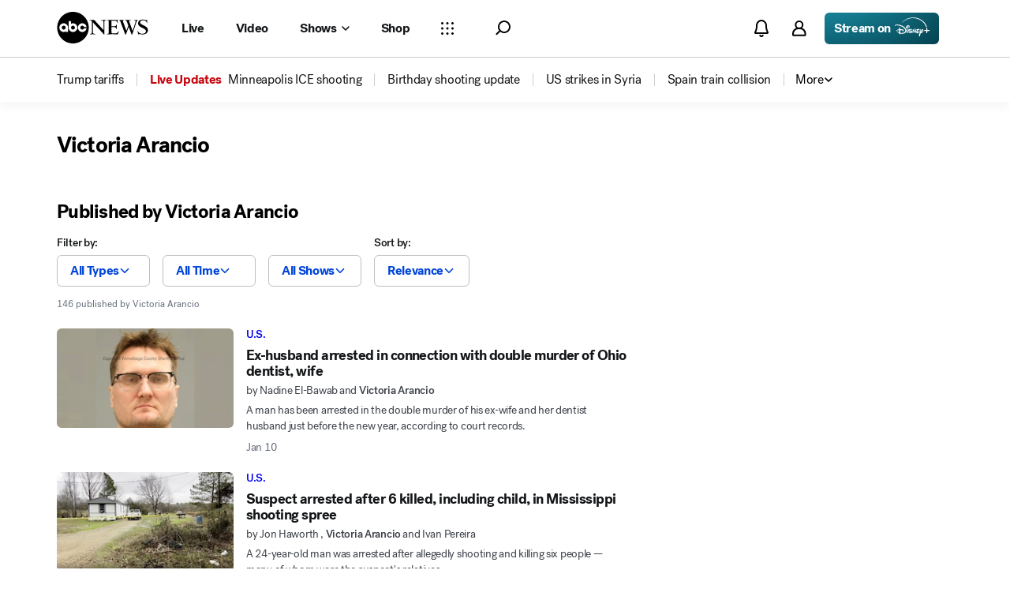

--- FILE ---
content_type: application/x-javascript;charset=utf-8
request_url: https://sw88.go.com/id?d_visid_ver=5.5.0&d_fieldgroup=A&mcorgid=C7A21CFE532E6E920A490D45%40AdobeOrg&mid=50368552145152893339104675705901539280&d_coppa=true&ts=1768805586361
body_size: -44
content:
{"mid":"50368552145152893339104675705901539280"}

--- FILE ---
content_type: application/javascript
request_url: https://assets-cdn.abcnews.com/abcnews/9c5b345cd9e9-release-01-06-2026.4/client/abcnews/author-cec59c90.js
body_size: 2941
content:
(self.webpackChunkabcnews=self.webpackChunkabcnews||[]).push([[2053],{2245:function(e,t,s){"use strict";var a=s(90846),n=s.n(a);s(52249).default.load("author",n())},59963:function(e,t,s){var a=s(52376);e.exports=a({AuthorHeader__headshot:{Syd:"BPJf",cvT:"RzDbZ",zDQ:"WYRTA",eLD:"yTdth",SSM:"BtNWA"},"headshot-container":{QWb:"jqNCG"},AuthorHeader__name:{jkD:"hWKah",JEw:"oFFrS",ewt:"Yslom"},AuthorHeader__container:{KDD:"VZTD",eec:"bmjsw",VLk:"htGBS",STs:"EQWEH"},hasHeadshot:{qVv:"gPJUq"},AuthorHeader__socialRow:{KDD:"VZTD",MiT:"qmAeQ"},AuthorHeader__socialButton:{yIV:"mLASH",mmO:"iJVrZ",Syd:"CkXFa",soD:"EGGvz",ODe:"EyqJQ",KDD:"VZTD",qVv:"QNwmF",HVv:"jIRH",eec:"mhCCg",Vyi:"gfbCr",lKy:"WJkfB"},AuthorHeader__socialIcon:{ODe:"lddvC",qVv:"WzZhN",eec:"dWZYc"}})},272:function(e,t,s){var a=s(52376);e.exports=a({AuthorsLayout:{KDD:"VZTD",awr:"rEPuv",yIV:"mLASH",eec:"bmjsw",AWa:"lXmrg",quz:"UavvJ",UDR:"YVEKJ",myS:"KCGiq",YEX:"ppivH",hyo:"CmUnV",aLt:"uRcTD",ejB:"bGcdS",VLk:"lqtkC",QWb:"glxIO",JEw:"HfYhe",esc:"vUYNV"},ResultsWrapper:{KDD:"VZTD",mmO:"Bmkuh",awu:"EiDlb",eec:"bmjsw",HVv:"jIRH",bTA:"NipJX"},AuthorsLeftSection:{gSC:"UCqMW",cHo:"krOZr"},AuthorsBioContainer:{jkD:"mdcjX",ewt:"PtlBk",VLk:"htGBS",CuY:"upIz"},AuthorsBioText:{sam:"PFoxV",KDD:"eBpQD",DBl:"GpQCA",edk:"tuAKv",ODe:"FBHQX",nxE:"avctS",xPv:"EtpKY",OqY:"kgueg",xTE:"LzZoG",ewt:"mBCTW",VLk:"iNjCR"},AuthorsBioExpandText__Button:{yIV:"mLASH",HVv:"jIRH",KDD:"gYkWv",soD:"WIKQ",mmO:"iJVrZ",niK:"UoVV",OTL:"WtEci",PHC:"dSKvB",ZkX:"seFhp"},AuthorsBioExpandText:{nxE:"BcIWk",OqY:"ZfQkn",xTE:"GSjVX",ewt:"glfEG",ODe:"FpLN"},dropdownArrow:{esc:"mvEmE",yIV:"mLASH",HVv:"jIRH",qVv:"Yefbl",eec:"CIdrY",KDD:"gYkWv",ODe:"FpLN"},AuthorsSubHeading:{jkD:"mdcjX",ewt:"PtlBk",VLk:"QSpu"},AdWrapper:{eec:"MnjI",htX:"phXFi",KDD:"VZTD",HVv:"jIRH",gSC:"mcyql",cHo:"krOZr",VLk:"fJdcs",QWb:"DcwgP",JEw:"MTjhY",esc:"BNBfM"}})},96627:function(e,t,s){var a=s(85893);s(67294);const n=s(35161),o=s(13311),r=s(50239),i=s(19014),c=s(69162),h=s(39434),l=s(41350),u=s(6362),d=s(97615),p=s(94677),m=s(59963),w=r.emptyObj,A=[{site:"TikTok",socialUrl:"https://www.tiktok.com",icon:u},{site:"Twitter",socialUrl:"https://twitter.com/",icon:d},{site:"Facebook",socialUrl:"https://www.facebook.com/",icon:p},{site:"Instagram",socialUrl:"https://www.instagram.com",icon:h},{site:"Threads",socialUrl:"https://www.threads.net",icon:l}];s(43032),e.exports=function(e){let t=e||w,s=t.name||"",r=t.socials||w,h=t.headshot||"",l=function(e){return n(A,(function(t){var s=t.site,n=o(e,(function(e){return e.platform===s}));return n&&a.jsx(i,{className:m("AuthorHeader__socialButton"),target:"_blank",href:n.url,children:a.jsx(c,{className:m("AuthorHeader__socialIcon"),icon:t.icon})})}))}(r);return a.jsxs("div",{className:m("AuthorHeader__container"),children:[h&&a.jsx("div",{className:m("headshot-container"),children:a.jsx("img",{alt:`${s} headshot`,src:h,className:m("AuthorHeader__headshot")})}),a.jsxs("div",{className:m(h&&"hasHeadshot"),children:[a.jsx("div",{className:"AuthorHeader__nameRow",children:a.jsx("h1",{className:m("AuthorHeader__name"),children:s})}),a.jsx("div",{className:m("AuthorHeader__socialRow"),children:l})]})]})}},10381:function(e,t,s){var a=s(50239),n=s(5795),o=s(85335),r=s(27361),i=a.mix,c=a.PROTO,h=a.emptyObj,l="is on ABC News. Get ",u="'s latest news stories and articles, connect with millions of users and join the conversation at ABC News.";function d(){n.apply(this,arguments)}d[c]={getAnalytics:function e(){var t=this||h,s=t.state,a=t.super(e)(),n=r(s,"page.type"),c={pageName:o.ADOBE_ANALYTICS.NAMESPACE+":"+n||o.PAGE_TYPES.AUTHOR,pageType:n||o.PAGE_TYPES.AUTHOR,tagID:"g_page01",section:"author"};return i({},[a,c])},getMeta:function e(){let t=this.super(e)(),s=r(this,"state.routing.params.name",h),n=a.strReplace(s,"_"," "),o="string"==typeof n?n.charAt(0).toUpperCase()+n.slice(1):n;return i(t,{title:`${o} News Stories and Articles`,description:`${o} ${l} ${o}${u}`,keywords:"online news, breaking news, headline news, news articles, local news, us news, world news, online news, abc news, abcnews, abc news online",social:{title:`${o} PAGE_NAME_TEXT`,description:`${o} ${l} ${o}${u}`}})},getPageName:function(){return"author"}},n.inherits(d,n),e.exports=d},90846:function(e,t,s){var a,n,o=s(85893),r=(s(67294),s(50239)),i=s(84967),c=i.view(),h=i.qsa,l=s(32613),u=s(54410).GV,d=s(98926),p=r.passThru,m=s(27361),w=s(13311),A=s(10381),v=s(18554),x=s(96472),j=s(2842),D=s(96627),f=s(18798),g=s(70541),H=s(272),b=s(42096),N=s(69162),k=s(4926),E=s(57147),T=r.strReplace,_=new RegExp("<[^>]*>","gim"),V="ABC News",B=r.emptyObj,S=r.TRUE,C=r.FALSE,y="incontent1";a=new u({componentName:"Author",fetchData:function(e,t){var s=`/author/${t.name||""}`,a=[l.distrometa.getData("contributorMeta",{brand:"abcn",platform:"web",path:s},e,{allowError:S})];return Promise.all(a)},updateState:p,render:function(){var e=this,t=(e.props||B).state||B,s=e.state||B,a=m(t,"viewport.width"),n=m(t,"page.content")||B,r=m(t,"routing.params",B),i=n.author||B,c=i.name||"",h=i.socialAccounts||[],l=m(i,"contents.image.crops"),u=s.bioIsOpen,d=u?k.chevronUp:k.chevronDown,p=u?"100":"3",A=(w(l,(function(e){return"1x1"===e.ratio}))||B).url||"",C=m(i,"longBio.plaintext")||"",O=T(C,_,""),R=s.hasOverflow;return o.jsxs("div",{className:H("AuthorsLayout"),children:[o.jsx(v,{section:V,showAds:!0}),o.jsx(D,{name:c,headshot:A,socials:h}),o.jsxs("div",{className:H("ResultsWrapper"),children:[o.jsxs("section",{className:H("AuthorsLeftSection"),children:[o.jsx(v,{section:V,showAds:!0}),C&&o.jsxs("div",{className:H("AuthorsBioContainer"),children:[" Biography",o.jsx("div",{className:E(H.AuthorsBioText,"author-bio-container"),style:{"-webkit-line-clamp":p},children:O}),R&&o.jsxs("button",{className:H("AuthorsBioExpandText__Button"),onClick:()=>e.setState({bioIsOpen:!u}),children:[o.jsx("span",{className:H("AuthorsBioExpandText"),children:u?"Show less":"Read more"}),o.jsx("span",{className:H("dropdownArrow"),children:o.jsx(N,{icon:d})})]})]}),o.jsxs("div",{className:H("AuthorsSubHeading"),children:["Published by ",c]}),o.jsx(j,{urlParams:r,isAuthor:S,dropdownConfig:b}),o.jsx(x,{urlParams:r,windowWidth:a,isAuthor:S,authorName:c})]}),o.jsx("section",{className:H("AdWrapper"),children:o.jsx(f,{type:y,children:o.jsx(g,{ad:{position:y,kvps:[{pos:y}]},className:"story"})},"ad-placeholder")})]})]})},getInitialState:function(){return{bioIsOpen:C}},metaData:A,parser:d,instanceAug:{componentDidMount:function(){this.handleResize(),c.addEventListener("resize",this.handleResize)},componentWillUnmount:function(){c.removeEventListener("resize",this.handleResize)},handleResize:function(){var e,t=h(".author-bio-container",!0);t&&(e=t.scrollHeight>t.clientHeight,this.setState({hasOverflow:e}))}}}),n=u.createPage(a),e.exports=n},43032:function(e,t,s){"use strict";s.r(t)}},function(e){e.O(0,[8554,7110,5426,8518,914,5688,5010],(function(){return 2245,e(e.s=2245)})),e.O()}]);